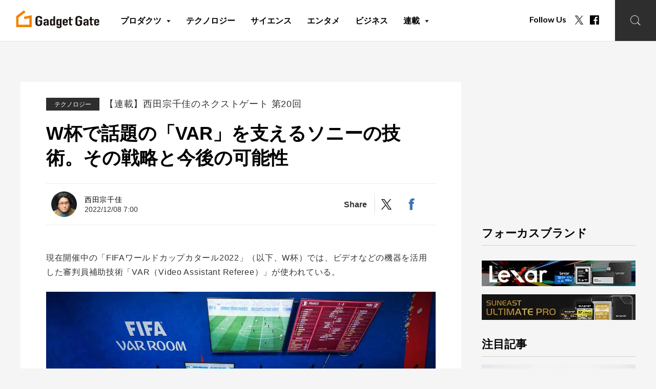

--- FILE ---
content_type: text/html; charset=UTF-8
request_url: https://gadget.phileweb.com/post-23607/
body_size: 21100
content:
<!DOCTYPE html>
<html lang="ja">
<head>
<meta charset="UTF-8">
<meta name="keywords" content="VAR,ソニー,ホークアイ,サッカー,ワールドカップ,スポーツ">
<meta name="description" content="現在開催中の「FIFAワールドカップカタール2022」では、ビデオなどの機器を活用した審判員補助技術「VAR」が使われている。この中で、中核の1つとなっているのがソニーのグループ会社である「ホークアイ イノベーションズ」の技術だ。">
<!-- OGP -->
<meta property="og:url" content="https://gadget.phileweb.com/post-23607/">
<meta property="og:image:type" content="image/png">
<meta property="og:image:width" content="1200">
<meta property="og:image:height" content="630">
<meta property="og:image" content="https://gadget.phileweb.com/wp-content/uploads/2022/12/01.jpg">
<meta property="og:title" content="W杯で話題の「VAR」を支えるソニーの技術。その戦略と今後の可能性  |  Gadget Gate">
<meta property="og:description" content="現在開催中の「FIFAワールドカップカタール2022」では、ビデオなどの機器を活用した審判員補助技術「VAR」が使われている。この中で、中核の1つとなっているのがソニーのグループ会社である「ホークアイ イノベーションズ」の技術だ。">
<meta property="og:site_name" content="Gadget Gate">
<meta property="og:type" content="website">
<meta property="og:locale" content="ja_JP">
<meta name="twitter:card" content="summary_large_image" />
<meta name="twitter:site" content="@gadget_gate" /><meta name="viewport" content="width=device-width, initial-scale=1.0, minimum-scale=1.0, maximum-scale=1.0">
<meta http-equiv="X-UA-Compatible" content="IE=edge">
<meta http-equiv="x-dns-prefetch-control" content="on">
<link rel="shortcut icon" href="https://gadget.phileweb.com/wp-content/themes/gadgetgate/assets/images/favicon.ico" />
<title>W杯で話題の「VAR」を支えるソニーの技術。その戦略と今後の可能性  |  Gadget Gate</title>
<script src="https://ajax.googleapis.com/ajax/libs/jquery/3.3.1/jquery.min.js"></script>
<meta name='robots' content='max-image-preview:large' />
<link rel="alternate" type="application/rss+xml" title="Gadget Gate &raquo; フィード" href="https://gadget.phileweb.com/feed/" />
<link rel="alternate" type="application/rss+xml" title="Gadget Gate &raquo; コメントフィード" href="https://gadget.phileweb.com/comments/feed/" />
<script type="text/javascript">
/* <![CDATA[ */
window._wpemojiSettings = {"baseUrl":"https:\/\/s.w.org\/images\/core\/emoji\/15.0.3\/72x72\/","ext":".png","svgUrl":"https:\/\/s.w.org\/images\/core\/emoji\/15.0.3\/svg\/","svgExt":".svg","source":{"concatemoji":"https:\/\/gadget.phileweb.com\/wp-includes\/js\/wp-emoji-release.min.js?ver=51b9cc91236af6dac493d9bda65b012a"}};
/*! This file is auto-generated */
!function(i,n){var o,s,e;function c(e){try{var t={supportTests:e,timestamp:(new Date).valueOf()};sessionStorage.setItem(o,JSON.stringify(t))}catch(e){}}function p(e,t,n){e.clearRect(0,0,e.canvas.width,e.canvas.height),e.fillText(t,0,0);var t=new Uint32Array(e.getImageData(0,0,e.canvas.width,e.canvas.height).data),r=(e.clearRect(0,0,e.canvas.width,e.canvas.height),e.fillText(n,0,0),new Uint32Array(e.getImageData(0,0,e.canvas.width,e.canvas.height).data));return t.every(function(e,t){return e===r[t]})}function u(e,t,n){switch(t){case"flag":return n(e,"\ud83c\udff3\ufe0f\u200d\u26a7\ufe0f","\ud83c\udff3\ufe0f\u200b\u26a7\ufe0f")?!1:!n(e,"\ud83c\uddfa\ud83c\uddf3","\ud83c\uddfa\u200b\ud83c\uddf3")&&!n(e,"\ud83c\udff4\udb40\udc67\udb40\udc62\udb40\udc65\udb40\udc6e\udb40\udc67\udb40\udc7f","\ud83c\udff4\u200b\udb40\udc67\u200b\udb40\udc62\u200b\udb40\udc65\u200b\udb40\udc6e\u200b\udb40\udc67\u200b\udb40\udc7f");case"emoji":return!n(e,"\ud83d\udc26\u200d\u2b1b","\ud83d\udc26\u200b\u2b1b")}return!1}function f(e,t,n){var r="undefined"!=typeof WorkerGlobalScope&&self instanceof WorkerGlobalScope?new OffscreenCanvas(300,150):i.createElement("canvas"),a=r.getContext("2d",{willReadFrequently:!0}),o=(a.textBaseline="top",a.font="600 32px Arial",{});return e.forEach(function(e){o[e]=t(a,e,n)}),o}function t(e){var t=i.createElement("script");t.src=e,t.defer=!0,i.head.appendChild(t)}"undefined"!=typeof Promise&&(o="wpEmojiSettingsSupports",s=["flag","emoji"],n.supports={everything:!0,everythingExceptFlag:!0},e=new Promise(function(e){i.addEventListener("DOMContentLoaded",e,{once:!0})}),new Promise(function(t){var n=function(){try{var e=JSON.parse(sessionStorage.getItem(o));if("object"==typeof e&&"number"==typeof e.timestamp&&(new Date).valueOf()<e.timestamp+604800&&"object"==typeof e.supportTests)return e.supportTests}catch(e){}return null}();if(!n){if("undefined"!=typeof Worker&&"undefined"!=typeof OffscreenCanvas&&"undefined"!=typeof URL&&URL.createObjectURL&&"undefined"!=typeof Blob)try{var e="postMessage("+f.toString()+"("+[JSON.stringify(s),u.toString(),p.toString()].join(",")+"));",r=new Blob([e],{type:"text/javascript"}),a=new Worker(URL.createObjectURL(r),{name:"wpTestEmojiSupports"});return void(a.onmessage=function(e){c(n=e.data),a.terminate(),t(n)})}catch(e){}c(n=f(s,u,p))}t(n)}).then(function(e){for(var t in e)n.supports[t]=e[t],n.supports.everything=n.supports.everything&&n.supports[t],"flag"!==t&&(n.supports.everythingExceptFlag=n.supports.everythingExceptFlag&&n.supports[t]);n.supports.everythingExceptFlag=n.supports.everythingExceptFlag&&!n.supports.flag,n.DOMReady=!1,n.readyCallback=function(){n.DOMReady=!0}}).then(function(){return e}).then(function(){var e;n.supports.everything||(n.readyCallback(),(e=n.source||{}).concatemoji?t(e.concatemoji):e.wpemoji&&e.twemoji&&(t(e.twemoji),t(e.wpemoji)))}))}((window,document),window._wpemojiSettings);
/* ]]> */
</script>
<style id='wp-emoji-styles-inline-css' type='text/css'>

	img.wp-smiley, img.emoji {
		display: inline !important;
		border: none !important;
		box-shadow: none !important;
		height: 1em !important;
		width: 1em !important;
		margin: 0 0.07em !important;
		vertical-align: -0.1em !important;
		background: none !important;
		padding: 0 !important;
	}
</style>
<link rel='stylesheet' id='wp-block-library-css' href='https://gadget.phileweb.com/wp-includes/css/dist/block-library/style.min.css?ver=51b9cc91236af6dac493d9bda65b012a' type='text/css' media='all' />
<style id='wp-block-library-theme-inline-css' type='text/css'>
.wp-block-audio :where(figcaption){color:#555;font-size:13px;text-align:center}.is-dark-theme .wp-block-audio :where(figcaption){color:#ffffffa6}.wp-block-audio{margin:0 0 1em}.wp-block-code{border:1px solid #ccc;border-radius:4px;font-family:Menlo,Consolas,monaco,monospace;padding:.8em 1em}.wp-block-embed :where(figcaption){color:#555;font-size:13px;text-align:center}.is-dark-theme .wp-block-embed :where(figcaption){color:#ffffffa6}.wp-block-embed{margin:0 0 1em}.blocks-gallery-caption{color:#555;font-size:13px;text-align:center}.is-dark-theme .blocks-gallery-caption{color:#ffffffa6}:root :where(.wp-block-image figcaption){color:#555;font-size:13px;text-align:center}.is-dark-theme :root :where(.wp-block-image figcaption){color:#ffffffa6}.wp-block-image{margin:0 0 1em}.wp-block-pullquote{border-bottom:4px solid;border-top:4px solid;color:currentColor;margin-bottom:1.75em}.wp-block-pullquote cite,.wp-block-pullquote footer,.wp-block-pullquote__citation{color:currentColor;font-size:.8125em;font-style:normal;text-transform:uppercase}.wp-block-quote{border-left:.25em solid;margin:0 0 1.75em;padding-left:1em}.wp-block-quote cite,.wp-block-quote footer{color:currentColor;font-size:.8125em;font-style:normal;position:relative}.wp-block-quote.has-text-align-right{border-left:none;border-right:.25em solid;padding-left:0;padding-right:1em}.wp-block-quote.has-text-align-center{border:none;padding-left:0}.wp-block-quote.is-large,.wp-block-quote.is-style-large,.wp-block-quote.is-style-plain{border:none}.wp-block-search .wp-block-search__label{font-weight:700}.wp-block-search__button{border:1px solid #ccc;padding:.375em .625em}:where(.wp-block-group.has-background){padding:1.25em 2.375em}.wp-block-separator.has-css-opacity{opacity:.4}.wp-block-separator{border:none;border-bottom:2px solid;margin-left:auto;margin-right:auto}.wp-block-separator.has-alpha-channel-opacity{opacity:1}.wp-block-separator:not(.is-style-wide):not(.is-style-dots){width:100px}.wp-block-separator.has-background:not(.is-style-dots){border-bottom:none;height:1px}.wp-block-separator.has-background:not(.is-style-wide):not(.is-style-dots){height:2px}.wp-block-table{margin:0 0 1em}.wp-block-table td,.wp-block-table th{word-break:normal}.wp-block-table :where(figcaption){color:#555;font-size:13px;text-align:center}.is-dark-theme .wp-block-table :where(figcaption){color:#ffffffa6}.wp-block-video :where(figcaption){color:#555;font-size:13px;text-align:center}.is-dark-theme .wp-block-video :where(figcaption){color:#ffffffa6}.wp-block-video{margin:0 0 1em}:root :where(.wp-block-template-part.has-background){margin-bottom:0;margin-top:0;padding:1.25em 2.375em}
</style>
<style id='classic-theme-styles-inline-css' type='text/css'>
/*! This file is auto-generated */
.wp-block-button__link{color:#fff;background-color:#32373c;border-radius:9999px;box-shadow:none;text-decoration:none;padding:calc(.667em + 2px) calc(1.333em + 2px);font-size:1.125em}.wp-block-file__button{background:#32373c;color:#fff;text-decoration:none}
</style>
<style id='global-styles-inline-css' type='text/css'>
:root{--wp--preset--aspect-ratio--square: 1;--wp--preset--aspect-ratio--4-3: 4/3;--wp--preset--aspect-ratio--3-4: 3/4;--wp--preset--aspect-ratio--3-2: 3/2;--wp--preset--aspect-ratio--2-3: 2/3;--wp--preset--aspect-ratio--16-9: 16/9;--wp--preset--aspect-ratio--9-16: 9/16;--wp--preset--color--black: #000000;--wp--preset--color--cyan-bluish-gray: #abb8c3;--wp--preset--color--white: #FFF;--wp--preset--color--pale-pink: #f78da7;--wp--preset--color--vivid-red: #cf2e2e;--wp--preset--color--luminous-vivid-orange: #ff6900;--wp--preset--color--luminous-vivid-amber: #fcb900;--wp--preset--color--light-green-cyan: #7bdcb5;--wp--preset--color--vivid-green-cyan: #00d084;--wp--preset--color--pale-cyan-blue: #8ed1fc;--wp--preset--color--vivid-cyan-blue: #0693e3;--wp--preset--color--vivid-purple: #9b51e0;--wp--preset--color--primary: #0073a8;--wp--preset--color--secondary: #005075;--wp--preset--color--dark-gray: #111;--wp--preset--color--light-gray: #767676;--wp--preset--gradient--vivid-cyan-blue-to-vivid-purple: linear-gradient(135deg,rgba(6,147,227,1) 0%,rgb(155,81,224) 100%);--wp--preset--gradient--light-green-cyan-to-vivid-green-cyan: linear-gradient(135deg,rgb(122,220,180) 0%,rgb(0,208,130) 100%);--wp--preset--gradient--luminous-vivid-amber-to-luminous-vivid-orange: linear-gradient(135deg,rgba(252,185,0,1) 0%,rgba(255,105,0,1) 100%);--wp--preset--gradient--luminous-vivid-orange-to-vivid-red: linear-gradient(135deg,rgba(255,105,0,1) 0%,rgb(207,46,46) 100%);--wp--preset--gradient--very-light-gray-to-cyan-bluish-gray: linear-gradient(135deg,rgb(238,238,238) 0%,rgb(169,184,195) 100%);--wp--preset--gradient--cool-to-warm-spectrum: linear-gradient(135deg,rgb(74,234,220) 0%,rgb(151,120,209) 20%,rgb(207,42,186) 40%,rgb(238,44,130) 60%,rgb(251,105,98) 80%,rgb(254,248,76) 100%);--wp--preset--gradient--blush-light-purple: linear-gradient(135deg,rgb(255,206,236) 0%,rgb(152,150,240) 100%);--wp--preset--gradient--blush-bordeaux: linear-gradient(135deg,rgb(254,205,165) 0%,rgb(254,45,45) 50%,rgb(107,0,62) 100%);--wp--preset--gradient--luminous-dusk: linear-gradient(135deg,rgb(255,203,112) 0%,rgb(199,81,192) 50%,rgb(65,88,208) 100%);--wp--preset--gradient--pale-ocean: linear-gradient(135deg,rgb(255,245,203) 0%,rgb(182,227,212) 50%,rgb(51,167,181) 100%);--wp--preset--gradient--electric-grass: linear-gradient(135deg,rgb(202,248,128) 0%,rgb(113,206,126) 100%);--wp--preset--gradient--midnight: linear-gradient(135deg,rgb(2,3,129) 0%,rgb(40,116,252) 100%);--wp--preset--font-size--small: 19.5px;--wp--preset--font-size--medium: 20px;--wp--preset--font-size--large: 36.5px;--wp--preset--font-size--x-large: 42px;--wp--preset--font-size--normal: 22px;--wp--preset--font-size--huge: 49.5px;--wp--preset--spacing--20: 0.44rem;--wp--preset--spacing--30: 0.67rem;--wp--preset--spacing--40: 1rem;--wp--preset--spacing--50: 1.5rem;--wp--preset--spacing--60: 2.25rem;--wp--preset--spacing--70: 3.38rem;--wp--preset--spacing--80: 5.06rem;--wp--preset--shadow--natural: 6px 6px 9px rgba(0, 0, 0, 0.2);--wp--preset--shadow--deep: 12px 12px 50px rgba(0, 0, 0, 0.4);--wp--preset--shadow--sharp: 6px 6px 0px rgba(0, 0, 0, 0.2);--wp--preset--shadow--outlined: 6px 6px 0px -3px rgba(255, 255, 255, 1), 6px 6px rgba(0, 0, 0, 1);--wp--preset--shadow--crisp: 6px 6px 0px rgba(0, 0, 0, 1);}:where(.is-layout-flex){gap: 0.5em;}:where(.is-layout-grid){gap: 0.5em;}body .is-layout-flex{display: flex;}.is-layout-flex{flex-wrap: wrap;align-items: center;}.is-layout-flex > :is(*, div){margin: 0;}body .is-layout-grid{display: grid;}.is-layout-grid > :is(*, div){margin: 0;}:where(.wp-block-columns.is-layout-flex){gap: 2em;}:where(.wp-block-columns.is-layout-grid){gap: 2em;}:where(.wp-block-post-template.is-layout-flex){gap: 1.25em;}:where(.wp-block-post-template.is-layout-grid){gap: 1.25em;}.has-black-color{color: var(--wp--preset--color--black) !important;}.has-cyan-bluish-gray-color{color: var(--wp--preset--color--cyan-bluish-gray) !important;}.has-white-color{color: var(--wp--preset--color--white) !important;}.has-pale-pink-color{color: var(--wp--preset--color--pale-pink) !important;}.has-vivid-red-color{color: var(--wp--preset--color--vivid-red) !important;}.has-luminous-vivid-orange-color{color: var(--wp--preset--color--luminous-vivid-orange) !important;}.has-luminous-vivid-amber-color{color: var(--wp--preset--color--luminous-vivid-amber) !important;}.has-light-green-cyan-color{color: var(--wp--preset--color--light-green-cyan) !important;}.has-vivid-green-cyan-color{color: var(--wp--preset--color--vivid-green-cyan) !important;}.has-pale-cyan-blue-color{color: var(--wp--preset--color--pale-cyan-blue) !important;}.has-vivid-cyan-blue-color{color: var(--wp--preset--color--vivid-cyan-blue) !important;}.has-vivid-purple-color{color: var(--wp--preset--color--vivid-purple) !important;}.has-black-background-color{background-color: var(--wp--preset--color--black) !important;}.has-cyan-bluish-gray-background-color{background-color: var(--wp--preset--color--cyan-bluish-gray) !important;}.has-white-background-color{background-color: var(--wp--preset--color--white) !important;}.has-pale-pink-background-color{background-color: var(--wp--preset--color--pale-pink) !important;}.has-vivid-red-background-color{background-color: var(--wp--preset--color--vivid-red) !important;}.has-luminous-vivid-orange-background-color{background-color: var(--wp--preset--color--luminous-vivid-orange) !important;}.has-luminous-vivid-amber-background-color{background-color: var(--wp--preset--color--luminous-vivid-amber) !important;}.has-light-green-cyan-background-color{background-color: var(--wp--preset--color--light-green-cyan) !important;}.has-vivid-green-cyan-background-color{background-color: var(--wp--preset--color--vivid-green-cyan) !important;}.has-pale-cyan-blue-background-color{background-color: var(--wp--preset--color--pale-cyan-blue) !important;}.has-vivid-cyan-blue-background-color{background-color: var(--wp--preset--color--vivid-cyan-blue) !important;}.has-vivid-purple-background-color{background-color: var(--wp--preset--color--vivid-purple) !important;}.has-black-border-color{border-color: var(--wp--preset--color--black) !important;}.has-cyan-bluish-gray-border-color{border-color: var(--wp--preset--color--cyan-bluish-gray) !important;}.has-white-border-color{border-color: var(--wp--preset--color--white) !important;}.has-pale-pink-border-color{border-color: var(--wp--preset--color--pale-pink) !important;}.has-vivid-red-border-color{border-color: var(--wp--preset--color--vivid-red) !important;}.has-luminous-vivid-orange-border-color{border-color: var(--wp--preset--color--luminous-vivid-orange) !important;}.has-luminous-vivid-amber-border-color{border-color: var(--wp--preset--color--luminous-vivid-amber) !important;}.has-light-green-cyan-border-color{border-color: var(--wp--preset--color--light-green-cyan) !important;}.has-vivid-green-cyan-border-color{border-color: var(--wp--preset--color--vivid-green-cyan) !important;}.has-pale-cyan-blue-border-color{border-color: var(--wp--preset--color--pale-cyan-blue) !important;}.has-vivid-cyan-blue-border-color{border-color: var(--wp--preset--color--vivid-cyan-blue) !important;}.has-vivid-purple-border-color{border-color: var(--wp--preset--color--vivid-purple) !important;}.has-vivid-cyan-blue-to-vivid-purple-gradient-background{background: var(--wp--preset--gradient--vivid-cyan-blue-to-vivid-purple) !important;}.has-light-green-cyan-to-vivid-green-cyan-gradient-background{background: var(--wp--preset--gradient--light-green-cyan-to-vivid-green-cyan) !important;}.has-luminous-vivid-amber-to-luminous-vivid-orange-gradient-background{background: var(--wp--preset--gradient--luminous-vivid-amber-to-luminous-vivid-orange) !important;}.has-luminous-vivid-orange-to-vivid-red-gradient-background{background: var(--wp--preset--gradient--luminous-vivid-orange-to-vivid-red) !important;}.has-very-light-gray-to-cyan-bluish-gray-gradient-background{background: var(--wp--preset--gradient--very-light-gray-to-cyan-bluish-gray) !important;}.has-cool-to-warm-spectrum-gradient-background{background: var(--wp--preset--gradient--cool-to-warm-spectrum) !important;}.has-blush-light-purple-gradient-background{background: var(--wp--preset--gradient--blush-light-purple) !important;}.has-blush-bordeaux-gradient-background{background: var(--wp--preset--gradient--blush-bordeaux) !important;}.has-luminous-dusk-gradient-background{background: var(--wp--preset--gradient--luminous-dusk) !important;}.has-pale-ocean-gradient-background{background: var(--wp--preset--gradient--pale-ocean) !important;}.has-electric-grass-gradient-background{background: var(--wp--preset--gradient--electric-grass) !important;}.has-midnight-gradient-background{background: var(--wp--preset--gradient--midnight) !important;}.has-small-font-size{font-size: var(--wp--preset--font-size--small) !important;}.has-medium-font-size{font-size: var(--wp--preset--font-size--medium) !important;}.has-large-font-size{font-size: var(--wp--preset--font-size--large) !important;}.has-x-large-font-size{font-size: var(--wp--preset--font-size--x-large) !important;}
:where(.wp-block-post-template.is-layout-flex){gap: 1.25em;}:where(.wp-block-post-template.is-layout-grid){gap: 1.25em;}
:where(.wp-block-columns.is-layout-flex){gap: 2em;}:where(.wp-block-columns.is-layout-grid){gap: 2em;}
:root :where(.wp-block-pullquote){font-size: 1.5em;line-height: 1.6;}
</style>
<link rel='stylesheet' id='wp-pagenavi-css' href='https://gadget.phileweb.com/wp-content/plugins/wp-pagenavi/pagenavi-css.css?ver=2.70' type='text/css' media='all' />
<link rel='stylesheet' id='twentynineteen-style-css' href='https://gadget.phileweb.com/wp-content/themes/gadgetgate/style.css?ver=1.0.0' type='text/css' media='all' />
<link rel='stylesheet' id='twentynineteen-print-style-css' href='https://gadget.phileweb.com/wp-content/themes/gadgetgate/print.css?ver=1.0.0' type='text/css' media='print' />
<script type="text/javascript" src="https://gadget.phileweb.com/wp-content/themes/gadgetgate/assets/js/script.js?ver=1.0" id="script-js"></script>
<script type="text/javascript" src="https://gadget.phileweb.com/wp-content/themes/gadgetgate/assets/js/lazysizes.min.js?ver=1.0" id="lazysizes.min-js"></script>
<link rel="https://api.w.org/" href="https://gadget.phileweb.com/wp-json/" /><link rel="alternate" title="JSON" type="application/json" href="https://gadget.phileweb.com/wp-json/wp/v2/posts/23607" /><link rel="EditURI" type="application/rsd+xml" title="RSD" href="https://gadget.phileweb.com/xmlrpc.php?rsd" />
<link rel="canonical" href="https://gadget.phileweb.com/post-23607/" />
<link rel='shortlink' href='https://gadget.phileweb.com/?p=23607' />
<link rel="alternate" title="oEmbed (JSON)" type="application/json+oembed" href="https://gadget.phileweb.com/wp-json/oembed/1.0/embed?url=https%3A%2F%2Fgadget.phileweb.com%2Fpost-23607%2F" />
<link rel="alternate" title="oEmbed (XML)" type="text/xml+oembed" href="https://gadget.phileweb.com/wp-json/oembed/1.0/embed?url=https%3A%2F%2Fgadget.phileweb.com%2Fpost-23607%2F&#038;format=xml" />
<link rel="icon" href="https://gadget.phileweb.com/wp-content/uploads/2024/10/cropped-gglogo-32x32.jpg" sizes="32x32" />
<link rel="icon" href="https://gadget.phileweb.com/wp-content/uploads/2024/10/cropped-gglogo-192x192.jpg" sizes="192x192" />
<link rel="apple-touch-icon" href="https://gadget.phileweb.com/wp-content/uploads/2024/10/cropped-gglogo-180x180.jpg" />
<meta name="msapplication-TileImage" content="https://gadget.phileweb.com/wp-content/uploads/2024/10/cropped-gglogo-270x270.jpg" />
<style type="text/css">a.nordot-read-more { }</style><!-- PC/SP共通headタグ/記事ページ -->
<script type="application/javascript" src="//anymind360.com/js/7842/ats.js"></script>
<script async='async' src='https://www.googletagservices.com/tag/js/gpt.js'></script>
<script>
    var slotBasePath = '/83555300,10444482/ongenpublisher/gadgetgate/';
    var slot = ['PC', 'SP'];
    slot['PC'] = {
    PW_pc_all_billboard : [[1, 1], [728, 90], [970, 90], [970, 250], 'fluid'],
    PW_pc_all_right_1st : [[1, 1], [300, 250], 'fluid'],
    PW_pc_all_right_2nd : [[1, 1], [300, 250], [336, 280], [300, 600], 'fluid'],
    PW_pc_article_underarticle_left : [[1, 1], [320, 180], [300, 250], [336, 280], 'fluid'],
    PW_pc_article_underarticle_right : [[1, 1], [320, 180], [300, 250], [336, 280], 'fluid'],
    };
    slot['SP'] = {
    PW_sp_all_footeroverlay : [[1, 1], [320, 50], [320, 100]],
    PW_sp_article_underarticle : [[1, 1], [320, 180], [300, 250], [336, 280], [300, 600], 'fluid'],
    };
  
    var device = /ip(hone|od)|android.*(mobile|mini)/i.test(navigator.userAgent) ||
      /Opera Mobi|Mobile.+Firefox|^HTC|Fennec|IEMobile|BlackBerry|BB10.*Mobile|GT-.*Build\/GINGERBREAD|SymbianOS.*AppleWebKit/.test(navigator.userAgent)
      ? 'SP' : 'PC';
  
        window.googletag = window.googletag || {cmd: []};
        var _AdSlots = [];
        googletag.cmd.push(function() {
            var i = 0;
            for( var unit in slot[device] ) {
                _AdSlots[i] = googletag.defineSlot(slotBasePath+unit, slot[device][unit], unit).addService(googletag.pubads());
                i++;
            }
            googletag.pubads().enableSingleRequest();
            googletag.pubads().collapseEmptyDivs();
            googletag.enableServices();
        });
  </script>
<!-- Global site tag (gtag.js) - Google Analytics -->
<script async src="https://www.googletagmanager.com/gtag/js?id=G-B24NWN4K10"></script>
<script>
window.dataLayer = window.dataLayer || [];
function gtag(){dataLayer.push(arguments);}
gtag('js', new Date());
gtag('config', 'G-B24NWN4K10');
</script>
<!-- Microsoft Clarity -->
<script type="text/javascript">
(function(c,l,a,r,i,t,y){
c[a]=c[a]||function(){(c[a].q=c[a].q||[]).push(arguments)};
t=l.createElement(r);t.async=1;t.src="https://www.clarity.ms/tag/"+i;
y=l.getElementsByTagName(r)[0];y.parentNode.insertBefore(t,y);
})(window, document, "clarity", "script", "g4n2xd8w6e");
</script>
</head>
<div id="fb-root"></div>
<script async defer crossorigin="anonymous" src="https://connect.facebook.net/ja_JP/sdk.js#xfbml=1&version=v14.0" nonce="xY9bVoog"></script>
<body class="post-template-default single single-post postid-23607 single-format-standard wp-embed-responsive singular image-filters-enabled">
<div id="page--top"></div>
<div class="clearance--box"></div>
<header class="l--header">
<div class="l--header__inner">
        <aside class="l--header-logo"><a href="https://gadget.phileweb.com"><svg id="グループ_66" data-name="グループ 66" xmlns="http://www.w3.org/2000/svg" xmlns:xlink="http://www.w3.org/1999/xlink" width="539.275" height="116.173" viewBox="0 0 539.275 116.173">
  <defs>
    <clipPath id="clip-path">
      <rect id="長方形_5" data-name="長方形 5" width="539.275" height="116.173" transform="translate(0 0)" fill="none"/>
    </clipPath>
  </defs>
  <g id="グループ_65" data-name="グループ 65" clip-path="url(#clip-path)">
    <path id="パス_23" data-name="パス 23" d="M126.375,52.759a12.469,12.469,0,0,1,1.89-6.84,15.907,15.907,0,0,1,5.04-4.95,24.32,24.32,0,0,1,6.867-2.88,30.822,30.822,0,0,1,15.5,0,26.264,26.264,0,0,1,6.993,2.88,16.39,16.39,0,0,1,4.914,4.95,12.469,12.469,0,0,1,1.89,6.84V56H156.615v-3.24a5.339,5.339,0,0,0-2.583-4.9,12.65,12.65,0,0,0-12.222,0,5.335,5.335,0,0,0-2.583,4.9V86.6a5.331,5.331,0,0,0,2.583,4.9,12.643,12.643,0,0,0,12.222,0,5.335,5.335,0,0,0,2.583-4.9V72.539H146.409v-8.1h23.058V86.6a12.352,12.352,0,0,1-1.89,6.931,15.814,15.814,0,0,1-4.914,4.769,24.54,24.54,0,0,1-6.993,2.97,30.822,30.822,0,0,1-15.5,0A22.791,22.791,0,0,1,133.3,98.3a15.381,15.381,0,0,1-5.04-4.769,12.352,12.352,0,0,1-1.89-6.931Z" fill="#1a1311"/>
    <path id="パス_24" data-name="パス 24" d="M200.417,98.871V94.606H200.2a18.5,18.5,0,0,1-4.422,3.527,13.185,13.185,0,0,1-6.277,1.23,18.287,18.287,0,0,1-3.986-.451,11.5,11.5,0,0,1-3.876-1.682,8.373,8.373,0,0,1-3-3.32,12.013,12.013,0,0,1-1.146-5.617,22.544,22.544,0,0,1,.764-6.192,9.139,9.139,0,0,1,2.839-4.468,12.759,12.759,0,0,1,5.35-2.583,35.786,35.786,0,0,1,8.626-.862h1.2a8.356,8.356,0,0,1,1.2.082,8.778,8.778,0,0,0,1.31.082c.509,0,1.055.029,1.638.082V70.089a5.219,5.219,0,0,0-1.2-3.527q-1.2-1.392-4.368-1.393a7.694,7.694,0,0,0-3.985,1.065c-1.2.712-1.984,2.751-2.347,4.116H177.707c.289-3.716,1.965-7.723,5.022-10.019a16.974,16.974,0,0,1,5.241-2.583,23.312,23.312,0,0,1,6.878-.943,25.234,25.234,0,0,1,6.551.82,16.433,16.433,0,0,1,5.351,2.46,12.3,12.3,0,0,1,3.494,4.1,12.048,12.048,0,0,1,1.31,5.741V98.871Zm0-17.876a24.172,24.172,0,0,0-3.057-.246,13.788,13.788,0,0,0-6.169,1.27,4.7,4.7,0,0,0-2.566,4.634,5.113,5.113,0,0,0,1.528,3.854,5.876,5.876,0,0,0,4.259,1.475,6.472,6.472,0,0,0,4.422-1.393,4.971,4.971,0,0,0,1.583-3.936Z" fill="#1a1311"/>
    <path id="パス_25" data-name="パス 25" d="M241.907,98.871V95.1q-1.094.9-2.075,1.681a11.386,11.386,0,0,1-2.183,1.353,12.232,12.232,0,0,1-2.73.9,17.418,17.418,0,0,1-3.6.328q-6.988,0-9.718-3.936a9.239,9.239,0,0,1-1.419-3.444,27.4,27.4,0,0,1-.437-5.494V70.663a48.165,48.165,0,0,1,.328-6.642q.654-4.1,5.131-6.15a14.108,14.108,0,0,1,6.224-1.066,14.619,14.619,0,0,1,5.841,1.107,12.68,12.68,0,0,1,4.423,3.158h.218V40.487l11.137-2V98.871Zm-11.028-13.53a6.156,6.156,0,0,0,1.31,4.1A5.123,5.123,0,0,0,236.338,91a5.664,5.664,0,0,0,4.04-1.435,4.881,4.881,0,0,0,1.529-3.731V69.679a3.979,3.979,0,0,0-1.584-3.239,6.164,6.164,0,0,0-3.985-1.271q-3.168,0-4.313,1.476a5.455,5.455,0,0,0-1.146,3.444Z" fill="#1a1311"/>
    <path id="パス_26" data-name="パス 26" d="M272.7,103.709a4.185,4.185,0,0,0,1.583,2.788,6.3,6.3,0,0,0,4.313,1.311,5.219,5.219,0,0,0,3.931-1.27,4.532,4.532,0,0,0,1.2-3.239V95.1h-.217a12.7,12.7,0,0,1-4.422,3.157,14.926,14.926,0,0,1-5.951,1.107q-6.99,0-9.717-3.936A9.222,9.222,0,0,1,262,91.982a27.387,27.387,0,0,1-.437-5.493V70.663a48.551,48.551,0,0,1,.327-6.643q.656-4.1,5.132-6.149a14.1,14.1,0,0,1,6.224-1.066,16.634,16.634,0,0,1,3.549.328,12.5,12.5,0,0,1,2.675.9,11.517,11.517,0,0,1,2.183,1.353q.982.78,2.074,1.681V57.3l11.138-2v48.658a10.917,10.917,0,0,1-.929,4.305,10.372,10.372,0,0,1-3,3.895,15.882,15.882,0,0,1-5.241,2.91,22.868,22.868,0,0,1-7.534,1.108,23.814,23.814,0,0,1-5.24-.615,15.508,15.508,0,0,1-5.023-2.091,13.189,13.189,0,0,1-4.094-3.731,13.484,13.484,0,0,1-2.239-6.027Zm0-17.63a5.45,5.45,0,0,0,1.146,3.443Q274.989,91,278.155,91a6.154,6.154,0,0,0,3.985-1.272,3.973,3.973,0,0,0,1.583-3.238V70.335A4.887,4.887,0,0,0,282.2,66.6a5.672,5.672,0,0,0-4.04-1.434,5.126,5.126,0,0,0-4.148,1.557,6.161,6.161,0,0,0-1.311,4.1Z" fill="#1a1311"/>
    <path id="パス_27" data-name="パス 27" d="M335.587,81.242H313.531V86.9a3.519,3.519,0,0,0,1.474,3.034A6.664,6.664,0,0,0,318.99,91q3.165,0,4.2-1.394a6.351,6.351,0,0,0,1.255-2.788h11.138a10.553,10.553,0,0,1-4.478,8.856,16.563,16.563,0,0,1-5.24,2.706,22.406,22.406,0,0,1-6.879.985,21.648,21.648,0,0,1-8.9-1.641,13.644,13.644,0,0,1-5.624-4.346,9.495,9.495,0,0,1-1.637-3.772,23.253,23.253,0,0,1-.437-4.674V71.238a23.277,23.277,0,0,1,.437-4.675,9.519,9.519,0,0,1,1.637-3.772,13.651,13.651,0,0,1,5.624-4.345,21.664,21.664,0,0,1,8.9-1.641,22.943,22.943,0,0,1,6.934.984,16.518,16.518,0,0,1,5.294,2.706,11.629,11.629,0,0,1,4.369,9.266Zm-22.056-6.561h10.918V69.925a4.311,4.311,0,0,0-1.474-3.567,7.272,7.272,0,0,0-7.97,0,4.311,4.311,0,0,0-1.474,3.567Z" fill="#1a1311"/>
    <path id="パス_28" data-name="パス 28" d="M344.321,57.3V44.669l11.137-2V57.3h12.879v6.56H355.458V86.9a5.538,5.538,0,0,0,.382,2.3,2.5,2.5,0,0,0,1.255,1.23,5.881,5.881,0,0,0,2.129.492c.836.055,3.873.082,5.113.082l-2,7.872h-4.586a19.436,19.436,0,0,1-6.388-.9,11.786,11.786,0,0,1-4.094-2.3,8.56,8.56,0,0,1-2.238-3.157,9.054,9.054,0,0,1-.71-3.4V63.857h-5.568V57.3Z" fill="#1a1311"/>
    <path id="パス_29" data-name="パス 29" d="M384.717,52.759a12.469,12.469,0,0,1,1.89-6.84,15.9,15.9,0,0,1,5.04-4.95,24.307,24.307,0,0,1,6.867-2.88,30.822,30.822,0,0,1,15.5,0,26.265,26.265,0,0,1,6.993,2.88,16.391,16.391,0,0,1,4.914,4.95,12.469,12.469,0,0,1,1.89,6.84V56H414.957v-3.24a5.339,5.339,0,0,0-2.583-4.9,12.65,12.65,0,0,0-12.222,0,5.335,5.335,0,0,0-2.583,4.9V86.6a5.331,5.331,0,0,0,2.583,4.9,12.643,12.643,0,0,0,12.222,0,5.335,5.335,0,0,0,2.583-4.9V72.539H404.751v-8.1h23.058V86.6a12.352,12.352,0,0,1-1.89,6.931,15.815,15.815,0,0,1-4.914,4.769,24.54,24.54,0,0,1-6.993,2.97,30.822,30.822,0,0,1-15.5,0,22.78,22.78,0,0,1-6.867-2.97,15.371,15.371,0,0,1-5.04-4.769,12.352,12.352,0,0,1-1.89-6.931Z" fill="#1a1311"/>
    <path id="パス_30" data-name="パス 30" d="M458.759,98.871V94.606h-.218a18.533,18.533,0,0,1-4.422,3.527,13.192,13.192,0,0,1-6.278,1.23,18.271,18.271,0,0,1-3.985-.451,11.483,11.483,0,0,1-3.876-1.682,8.366,8.366,0,0,1-3-3.32,12,12,0,0,1-1.147-5.617A22.5,22.5,0,0,1,436.6,82.1a9.125,9.125,0,0,1,2.839-4.468,12.755,12.755,0,0,1,5.349-2.583,35.791,35.791,0,0,1,8.626-.862h1.2a8.377,8.377,0,0,1,1.2.082,8.773,8.773,0,0,0,1.309.082c.509,0,1.055.029,1.638.082V70.089a5.214,5.214,0,0,0-1.2-3.527q-1.2-1.392-4.367-1.393a7.7,7.7,0,0,0-3.986,1.065c-1.2.712-1.983,2.751-2.346,4.116h-10.81c.29-3.716,1.965-7.723,5.023-10.019a16.979,16.979,0,0,1,5.24-2.583,23.314,23.314,0,0,1,6.879-.943,25.239,25.239,0,0,1,6.551.82,16.427,16.427,0,0,1,5.35,2.46,12.3,12.3,0,0,1,3.494,4.1,12.048,12.048,0,0,1,1.311,5.741V98.871Zm0-17.876a24.158,24.158,0,0,0-3.057-.246,13.788,13.788,0,0,0-6.169,1.27,4.7,4.7,0,0,0-2.566,4.634,5.113,5.113,0,0,0,1.529,3.854,5.875,5.875,0,0,0,4.258,1.475,6.472,6.472,0,0,0,4.422-1.393,4.968,4.968,0,0,0,1.583-3.936Z" fill="#1a1311"/>
    <path id="パス_31" data-name="パス 31" d="M479.395,57.3V44.669l11.137-2V57.3h12.879v6.56H490.532V86.9a5.538,5.538,0,0,0,.382,2.3,2.5,2.5,0,0,0,1.255,1.23,5.881,5.881,0,0,0,2.129.492c.836.055,3.873.082,5.113.082l-2,7.872h-4.586a19.436,19.436,0,0,1-6.388-.9,11.786,11.786,0,0,1-4.094-2.3,8.56,8.56,0,0,1-2.238-3.157,9.054,9.054,0,0,1-.71-3.4V63.857h-5.568V57.3Z" fill="#1a1311"/>
    <path id="パス_32" data-name="パス 32" d="M539.275,81.242H517.219V86.9a3.519,3.519,0,0,0,1.474,3.034A6.664,6.664,0,0,0,522.678,91q3.165,0,4.2-1.394a6.352,6.352,0,0,0,1.255-2.788h11.138a10.553,10.553,0,0,1-4.478,8.856,16.563,16.563,0,0,1-5.24,2.706,22.406,22.406,0,0,1-6.879.985,21.647,21.647,0,0,1-8.9-1.641,13.644,13.644,0,0,1-5.624-4.346,9.494,9.494,0,0,1-1.637-3.772,23.251,23.251,0,0,1-.437-4.674V71.238a23.275,23.275,0,0,1,.437-4.675,9.519,9.519,0,0,1,1.637-3.772,13.651,13.651,0,0,1,5.624-4.345,21.664,21.664,0,0,1,8.9-1.641,22.943,22.943,0,0,1,6.934.984,16.518,16.518,0,0,1,5.294,2.706,11.629,11.629,0,0,1,4.369,9.266Zm-22.056-6.561h10.918V69.925a4.311,4.311,0,0,0-1.474-3.567,7.273,7.273,0,0,0-7.97,0,4.311,4.311,0,0,0-1.474,3.567Z" fill="#1a1311"/>
    <path id="パス_33" data-name="パス 33" d="M102.041,109.719H0V39.513L51.455,0,61.2,12.689,16,47.4V93.719H86.041V51.709l-31.645,6-2.98-15.72,50.625-9.6Z" fill="#f38200"/>
  </g>
</svg></a></aside>
        <div class="burger--wrap">
    <div class="burger">
        <div class="line"></div>
    </div>
    </div>
    <nav class="l--gmenuNav navigation">
    <div class="navigation--content">
	<div class="l--header-snsSMP">
	<h3 class="l--header-snsSMP-title">Follow Us</h3>
	<ul class="l--header-snsSMP-list">
	<li><a href="https://twitter.com/gadget_gate" class="snsSMP-tw" target="_blank"><img src="https://gadget.phileweb.com/wp-content/themes/gadgetgate/assets/images/common/parts/icon__sns__tw.png" alt="twitter" width="20" height="17"></a></li>
	<li><a href="https://www.facebook.com/gadgetgate.pw" class="snsSMP-tw" target="_blank"><img src="https://gadget.phileweb.com/wp-content/themes/gadgetgate/assets/images/common/parts/icon__sns__fb.png" alt="facebook" width="20" height="17"></a></li>
	</ul>
	</div>
    <ul class="l--gmenu-list">
                    <li class="smp--secondLevel"><a href="/category/products/"><span class="l--gmenu-listJp">プロダクツ<i></i></span></a>
        <ul class="sub__menu">
        <div class="sub__menu__container">
                                <li><a href="/category/products/mobile/">モバイル</a></li>
                                            <li><a href="/category/products/pc/">PC</a></li>
                                            <li><a href="/category/products/game/">ゲーム</a></li>
                                            <li><a href="/category/products/av/">AV</a></li>
                                            <li><a href="/category/products/home-health/">ホーム/ヘルス</a></li>
                            </div>
        </ul>
        </li>
                            <li><a href="/category/technology/"><span class="l--gmenu-listJp">テクノロジー</span></a></li>
                            <li><a href="/category/science/"><span class="l--gmenu-listJp">サイエンス</span></a></li>
                            <li><a href="/category/entertainment/"><span class="l--gmenu-listJp">エンタメ</span></a></li>
                            <li><a href="/category/business/"><span class="l--gmenu-listJp">ビジネス</span></a></li>
                            <li class="smp--secondLevel"><a href="/tag/serials/"><span class="l--gmenu-listJp">連載<i></i></span></a>
        <ul class="sub__menu">
        <div class="sub__menu__container">
                                <li><a href="/tag/sano-it-insight/">佐野正弘のITインサイト</a></li>
                                            <li><a href="/tag/nishida-next-gate/">西田宗千佳のネクストゲート</a></li>
                            </div>
        </ul>
        </li>
                </ul>
    </div>
    </nav>
	<div class="l--header-sns">
	<h3 class="l--header-sns-title">Follow Us</h3>
	<ul class="l--header-sns-list">
	<li><a href="https://twitter.com/gadget_gate" class="sns-tw" target="_blank"><img src="https://gadget.phileweb.com/wp-content/themes/gadgetgate/assets/images/common/parts/icon__sns__tw__bk.png" alt="x" width="20" height="17.5"></a></li>
	<li><a href="https://www.facebook.com/gadgetgate.pw" class="sns-tw" target="_blank"><img src="https://gadget.phileweb.com/wp-content/themes/gadgetgate/assets/images/common/parts/icon__sns__fb__bk.png" alt="facebook" width="20" height="17.5"></a></li>
	</ul>
	</div>
    <span class="l--header-search-icon"></span>
    <section class="l--header-search">
    <div class="l--header-search__inner">
    <div class="l--header-box">
    <form id="form" action="https://gadget.phileweb.com" method="get">
        <button type="submit" class="search-box-button">検索</button>
        <input class="search-box" name="s" type="text" placeholder="キーワードを入力">
    </form>
    </div>
    </div>
    </section>
</div>
</header>
<section class="b--header pc">
<div class="b--header__inner">
    <!-- PW_pc_all_billboard -->
    <div id='PW_pc_all_billboard'>
        <script>
        googletag.cmd.push(function() { googletag.display('PW_pc_all_billboard'); });
        </script>
    </div>
</div>
</section>
<article class="edit-post-layout l--wrapper single__smp post-23607">
<div class="l--container post-23607 post__single">
    <div class="l--content">
    <div class="cmn--contentsSingle editor-styles-wrapper">
    <main>
        <section class="p--singleMeta-primary">
        <ul class="p--singleMeta-primary-cate">
                                <li><a href="https://gadget.phileweb.com/category/technology/" class="technology--markSingle">テクノロジー</a></li>
                        </ul>
        <p class="p--singleMeta-primary-subcatch">【連載】西田宗千佳のネクストゲート 第20回</p>    </section>
    <h1 class="p--singleMeta-title">W杯で話題の「VAR」を支えるソニーの技術。その戦略と今後の可能性
    <div class="smp sp__singleBanner">
    <!-- PW_sp_all_header -->
    <script async src="https://pagead2.googlesyndication.com/pagead/js/adsbygoogle.js?client=ca-pub-2705624424000657"
        crossorigin="anonymous"></script>
    <!-- gadgetgate_sp_all_header_adsense_300x250 -->
    <ins class="adsbygoogle"
        style="display:inline-block;width:300px;height:250px"
        data-ad-client="ca-pub-2705624424000657"
        data-ad-slot="6694731556"></ins>
    <script>
        (adsbygoogle = window.adsbygoogle || []).push({});
    </script>
    </div>

    </h1>
    <section class="p--singleMeta-author upper">
    <div class="p--singleMeta-author__inner">
        <div class="p--singleMeta-author__profile">
                                    <picture class="p--singleMeta-author__profile__photo"><a href="https://gadget.phileweb.com/author/m-nishida/"><img src="https://gadget.phileweb.com/wp-content/uploads/2022/08/nishida_100x100.jpg" width="50" height="50"></a></picture>
                        <div class="p--singleMeta-author__profile__content">
            <p class="p--singleMeta-author__profile__content__name"><a href="https://gadget.phileweb.com/author/m-nishida/"> 西田宗千佳</a></p>
                        <time class="p--singleMeta-author__profile__content__date">2022/12/08 7:00</time>
            </div>
        </div>
        <div class="p--singleMeta-author__share">
        <h3 class="p--singleMeta-author__share-title">Share</h3>
        <ul class="p--singleMeta-author__share-list">
                        <li class="tw--icon"><a href="http://twitter.com/share?text=W%E6%9D%AF%E3%81%A7%E8%A9%B1%E9%A1%8C%E3%81%AE%E3%80%8CVAR%E3%80%8D%E3%82%92%E6%94%AF%E3%81%88%E3%82%8B%E3%82%BD%E3%83%8B%E3%83%BC%E3%81%AE%E6%8A%80%E8%A1%93%E3%80%82%E3%81%9D%E3%81%AE%E6%88%A6%E7%95%A5%E3%81%A8%E4%BB%8A%E5%BE%8C%E3%81%AE%E5%8F%AF%E8%83%BD%E6%80%A7+%7C+Gadget Gate&url=https%3A%2F%2Fgadget.phileweb.com%2Fpost-23607%2F&via=gadget_gate" class="hover" target="_blank"><img src="https://gadget.phileweb.com/wp-content/themes/gadgetgate/assets/images/common/parts/icon__sns__s_tw.png" alt="X" width="24" height="24"></a>
        <li class="fb--icon"><a href="http://www.facebook.com/sharer.php?src=bm&u=https%3A%2F%2Fgadget.phileweb.com%2Fpost-23607%2F&t=W%E6%9D%AF%E3%81%A7%E8%A9%B1%E9%A1%8C%E3%81%AE%E3%80%8CVAR%E3%80%8D%E3%82%92%E6%94%AF%E3%81%88%E3%82%8B%E3%82%BD%E3%83%8B%E3%83%BC%E3%81%AE%E6%8A%80%E8%A1%93%E3%80%82%E3%81%9D%E3%81%AE%E6%88%A6%E7%95%A5%E3%81%A8%E4%BB%8A%E5%BE%8C%E3%81%AE%E5%8F%AF%E8%83%BD%E6%80%A7" class="hover" target="_blank"><img src="https://gadget.phileweb.com/wp-content/themes/gadgetgate/assets/images/common/parts/icon__sns__s_fb.png" alt="facebook" width="24" height="24"></a></li>
        </li>
        </ul>
        </div>
    </div>
    </section>
    
<p>現在開催中の「FIFAワールドカップカタール2022」（以下、W杯）では、ビデオなどの機器を活用した審判員補助技術「VAR（Video Assistant Referee）」が使われている。</p>



<figure class="wp-block-image size-full"><img fetchpriority="high" decoding="async" width="1200" height="800" src="https://gadget.phileweb.com/wp-content/uploads/2022/12/01.jpg" alt="" class="wp-image-23608" srcset="https://gadget.phileweb.com/wp-content/uploads/2022/12/01.jpg 1200w, https://gadget.phileweb.com/wp-content/uploads/2022/12/01-300x200.jpg 300w, https://gadget.phileweb.com/wp-content/uploads/2022/12/01-768x512.jpg 768w, https://gadget.phileweb.com/wp-content/uploads/2022/12/01-630x420.jpg 630w" sizes="(max-width: 1200px) 100vw, 1200px" /><figcaption>今年のW杯ではVARが積極的に活用されている（Image:FIFA）</figcaption></figure>



<p>この中で、中核の1つとなっているのがソニーのグループ会社である「ホークアイ イノベーションズ（以下ホークアイ）」の技術だ。</p>



<p>この企業の技術を中心に、ソニーは近年、スポーツ向け技術を活かしたビジネスに熱心だ。それはなぜなのか、改めて解説してみよう。</p>



<h2 class="wp-block-heading">ソニーの技術と「VAR」</h2>



<p>今年のW杯では、VARとして主に2つの技術が使われている。</p>



<p>1つは、アディダスが提供する公式試合球「アル・リフラ」に内蔵されているセンサーチップ。これはソニー製ではなく、ドイツ・キネクソン社のもので、主に加速度を認識することに使われている。</p>


<div class="wp-block-image">
<figure class="aligncenter size-full"><img decoding="async" width="1200" height="800" src="https://gadget.phileweb.com/wp-content/uploads/2022/12/shutterstock_2197892077_.jpg" alt="" class="wp-image-23623" srcset="https://gadget.phileweb.com/wp-content/uploads/2022/12/shutterstock_2197892077_.jpg 1200w, https://gadget.phileweb.com/wp-content/uploads/2022/12/shutterstock_2197892077_-300x200.jpg 300w, https://gadget.phileweb.com/wp-content/uploads/2022/12/shutterstock_2197892077_-768x512.jpg 768w, https://gadget.phileweb.com/wp-content/uploads/2022/12/shutterstock_2197892077_-630x420.jpg 630w" sizes="(max-width: 1200px) 100vw, 1200px" /><figcaption>Image:Beto Chagas/Shutterstock.com</figcaption></figure></div>


<p>そしてもう1つが、映像認識を使った技術。こちらが、ホークアイのものだ。この技術をソニーとホークアイがFIFA（国際サッカー連盟）に提供し、FIFA側がシステムとしてまとめてあげ、運用しているという。</p>



<p>そのため、W杯で使われているVARと、ホークアイが提供して色々なスポーツに使われているVARとでは、厳密に言えば少しずつ機能などが異なる。センサーチップの入ったボールと画像認識の組み合わせ、という点はその一例である。</p>



<p>また、VARといっても、判定内容はもちろん、スポーツによって異なる。ただその有用性は、ホークアイが、すでに25以上の競技・500以上のスタジアムに導入されていることからも明らかだ。テクノロジーの基本は同じなので、それをベースに、どんなことをしているか解説しておこう。</p>



<figure class="wp-block-image size-full"><img decoding="async" width="1200" height="734" src="https://gadget.phileweb.com/wp-content/uploads/2022/12/02-1.jpg" alt="" class="wp-image-23625" srcset="https://gadget.phileweb.com/wp-content/uploads/2022/12/02-1.jpg 1200w, https://gadget.phileweb.com/wp-content/uploads/2022/12/02-1-300x184.jpg 300w, https://gadget.phileweb.com/wp-content/uploads/2022/12/02-1-768x470.jpg 768w" sizes="(max-width: 1200px) 100vw, 1200px" /><figcaption>ソニーの資料より。ホークアイのシステムは、25以上の競技・500以上のスタジアムに導入されている</figcaption></figure>



<p>ホークアイのVARは、基本的には画像認識技術である。多数のカメラをスタジアムに固定配置し、そこからの映像を用いて、機械学習を軸にしたリアルタイム映像解析によって、試合の判定に使うデータを生み出す。</p>



<p>要はカメラの映像から、ボールとプレイヤーの位置を認識、さらに、プレイヤーの骨格情報を推定することで、「スタジアムという立体空間の中でのプレイヤーの姿」を3Dデータ化するわけだ。</p>



<p>元々はこの技術、軍で弾道認識に使われていたものだという。それを応用し、まずはボールを認識して「ラインを割ったかどうか」の判定だけに使われていたが、その後の発展によって、ボールだけでなくプレイヤーの認識も可能になっていった。</p>



<figure class="wp-block-image size-full"><img loading="lazy" decoding="async" width="1200" height="691" src="https://gadget.phileweb.com/wp-content/uploads/2022/12/03-1.jpg" alt="" class="wp-image-23626" srcset="https://gadget.phileweb.com/wp-content/uploads/2022/12/03-1.jpg 1200w, https://gadget.phileweb.com/wp-content/uploads/2022/12/03-1-300x173.jpg 300w, https://gadget.phileweb.com/wp-content/uploads/2022/12/03-1-768x442.jpg 768w" sizes="(max-width: 1200px) 100vw, 1200px" /><figcaption>ホークアイの「SkeleTRACK」技術では、スタジアムに多数のカメラを設置し、そこからボールとプレイヤーの位置などを認識する</figcaption></figure>



<p>精度はスポーツや使われるシーンによって異なるが、ボール認識なら数ミリ、人間の認識でも数センチ以内だとされている。高速度・高解像度のカメラの登場により、精度の向上は続いているという。これらの認識はほぼリアルタイムで行われており、試合中の確認も十分に可能である。</p>



<p>W杯の中継を見ていると少し時間がかかっているように見えているが、これは、VAR判定が必要かどうかを判断した上で、審判に対して結果をフィードバックする形で使われているからだ。オフサイド判定などは「半自動」なのだが、あくまで人間の審判の判断が前提であり、VAR＝機械が審判をしているわけではない。</p>



<h2 class="wp-block-heading">選手の「3D化」で活用の幅が広がる</h2>



<p>ソニーがホークアイを買収したのは2011年のことである。当時VARはまだかなり新しい技術で、テニスやサッカー、クリケットなど、ホークアイの本国であるイギリスの一部スポーツで導入されていたに過ぎなかった。</p>



<p>だが、カメラ技術が重要であることなどから、ソニーの映像機器事業やエンターテインメント事業とのシナジーが高いことは間違いない。そこで、ソニーはホークアイの買収に踏み切った。今の目で見れば、ソニーは非常に良い買い物をした、といっていい。</p>



<p>当初はまさに「判定」を中心とした技術だったが、CGによる「リプレイ」にも有用であることは明らかで、すでに買収当時の2011年から使われてはいた。</p>



<p>現在は、人体認識によるリプレイ作成から、さらに「新しいコンテンツの制作」へとテクノロジーの応用が進んでいる。</p>



<p>ホークアイによって取得されたボールとプレイヤーの骨格情報は、そのまま3Dのデータになるので、CGで再現できる。スポーツ中継のリプレイに使われているものだが、さらに、PCなどの機器を使うと別の楽しみ方ができる。</p>



<figure class="wp-block-image size-full"><img loading="lazy" decoding="async" width="1200" height="713" src="https://gadget.phileweb.com/wp-content/uploads/2022/12/04-1.jpg" alt="" class="wp-image-23624" srcset="https://gadget.phileweb.com/wp-content/uploads/2022/12/04-1.jpg 1200w, https://gadget.phileweb.com/wp-content/uploads/2022/12/04-1-300x178.jpg 300w, https://gadget.phileweb.com/wp-content/uploads/2022/12/04-1-768x456.jpg 768w" sizes="(max-width: 1200px) 100vw, 1200px" /><figcaption>ホークアイで取得したデータから、試合をCGで完全再現し、好きなデバイスで楽しめる</figcaption></figure>



<p>以下の写真は、12月6日にソニーが公開した「ソニーグループ研究開発方針説明会」に展示されていたものだ。</p>



<figure class="wp-block-image size-full"><img loading="lazy" decoding="async" width="1200" height="379" src="https://gadget.phileweb.com/wp-content/uploads/2022/12/05-06.jpg" alt="" class="wp-image-23615" srcset="https://gadget.phileweb.com/wp-content/uploads/2022/12/05-06.jpg 1200w, https://gadget.phileweb.com/wp-content/uploads/2022/12/05-06-300x95.jpg 300w, https://gadget.phileweb.com/wp-content/uploads/2022/12/05-06-768x243.jpg 768w" sizes="(max-width: 1200px) 100vw, 1200px" /><figcaption>ソニーの空間再現ディスプレイ「ELF-SR1」を使い、立体として試合の様子を完全再現</figcaption></figure>



<p>ソニーの空間再現ディスプレイ「ELF-SR1」を使い、試合で取得したデータからリアルタイムのCG映像を生成し、表示していた。試合の流れを好きな角度から、好きなように楽しめる。写真だと分かりにくいが、立体として見えているので、ゲームとも試合中継とも違うリアリティがある。</p>



<h2 class="wp-block-heading">スポーツを「伝える」側に技術を売る</h2>



<p>ホークアイだけがソニーのスポーツに関する取り組みではない。11月には、オランダ・ビヨンドスポーツ社の買収を完了したと発表している。ビヨンドスポーツは、ホークアイで取得したデータからリプレイ映像などを生成するために必要な処理技術を持っている会社だ。</p>



<p>さらに以前には、そうしたコンテンツをまとめ、スポーツチームや競技団体がアプリやサービスを提供するプラットフォームを作っている「パルスライブ」社も買収している。</p>



<p>これらの企業はすべて、スポーツを消費者に届けるためのテクノロジーを持つ。ソニーは家電メーカーであると同時に、放送機器などの「コンテンツ制作技術」を売る会社である。特に今は、グループを挙げて制作領域ビジネスの拡大に注力している。収益性が高いだけでなく、技術的な差別化が競争優位性の維持に生きてくるからだ。</p>



<p>カメラやテレビをコンシューマに売るだけでなく、コンシューマに売ったテレビやスマホ、ヘッドホンで楽しむコンテンツを作る側に入っていくのが、ソニーにとって重要な戦略であるとするならば、映画会社や放送局とタッグを組むのと同じくらい、スポーツ領域への投資は重要なものである。</p>
    <section class="p--singleMeta-sv">
    <ul class="p--singleMeta-sv-list">
                </ul>
    </section>
    	    <section class="p--singleMeta-tags">
    <h3 class="p--singleMeta-tags-title">関連キーワード: </h3>
    <ul class="p--singleMeta-tags-list">
        <li><a href="https://gadget.phileweb.com/tag/nishida-next-gate/">西田宗千佳のネクストゲート</a></li>
        <li><a href="https://gadget.phileweb.com/tag/serials/">連載</a></li>
        <li><a href="https://gadget.phileweb.com/tag/sony/">SONY</a></li>
        <li><a href="https://gadget.phileweb.com/tag/sports/">スポーツ</a></li>
        </ul>
    </section>
        <section class="p--singleMeta-author">
    <div class="p--singleMeta-author__inner">
        <div class="p--singleMeta-author__share">
        <h3 class="p--singleMeta-author__share-title">Share</h3>
        <ul class="p--singleMeta-author__share-list">
                        <li class="tw--icon"><a href="http://twitter.com/share?text=W%E6%9D%AF%E3%81%A7%E8%A9%B1%E9%A1%8C%E3%81%AE%E3%80%8CVAR%E3%80%8D%E3%82%92%E6%94%AF%E3%81%88%E3%82%8B%E3%82%BD%E3%83%8B%E3%83%BC%E3%81%AE%E6%8A%80%E8%A1%93%E3%80%82%E3%81%9D%E3%81%AE%E6%88%A6%E7%95%A5%E3%81%A8%E4%BB%8A%E5%BE%8C%E3%81%AE%E5%8F%AF%E8%83%BD%E6%80%A7+%7C+Gadget Gate&url=https%3A%2F%2Fgadget.phileweb.com%2Fpost-23607%2F&via=gadget_gate" class="hover" target="_blank"><img src="https://gadget.phileweb.com/wp-content/themes/gadgetgate/assets/images/common/parts/icon__sns__s_tw.png" alt="x" width="24" height="24"></a></li>
        <li class="fb--icon"><a href="http://www.facebook.com/sharer.php?src=bm&u=https%3A%2F%2Fgadget.phileweb.com%2Fpost-23607%2F&t=W%E6%9D%AF%E3%81%A7%E8%A9%B1%E9%A1%8C%E3%81%AE%E3%80%8CVAR%E3%80%8D%E3%82%92%E6%94%AF%E3%81%88%E3%82%8B%E3%82%BD%E3%83%8B%E3%83%BC%E3%81%AE%E6%8A%80%E8%A1%93%E3%80%82%E3%81%9D%E3%81%AE%E6%88%A6%E7%95%A5%E3%81%A8%E4%BB%8A%E5%BE%8C%E3%81%AE%E5%8F%AF%E8%83%BD%E6%80%A7" class="hover" target="_blank"><img src="https://gadget.phileweb.com/wp-content/themes/gadgetgate/assets/images/common/parts/icon__sns__s_fb.png" alt="facebook" width="24" height="24"></a></li>
        <li class="hb--icon"><a href="http://b.hatena.ne.jp/entry/https://gadget.phileweb.com/post-23607/" data-hatena-bookmark-title="W杯で話題の「VAR」を支えるソニーの技術。その戦略と今後の可能性" data-hatena-bookmark-layout="simple" title="このエントリーをはてなブックマークに追加" class="share-btn__item share-btn__item--hatebu" target="_blank"><img src="https://gadget.phileweb.com/wp-content/themes/gadgetgate/assets/images/common/parts/icon__sns__s_hb.png" alt="hatena" width="24" height="24"></a></li>
        <li class="li--icon"><a href="https://social-plugins.line.me/lineit/share?url=https://gadget.phileweb.com/post-23607/" class="hover" target="_blank"><img src="https://gadget.phileweb.com/wp-content/themes/gadgetgate/assets/images/common/parts/icon__sns__s_li.png" alt="line" width="24" height="24"></a></li>
        <li class="po--icon"><a href="http://getpocket.com/edit?url=https://gadget.phileweb.com/post-23607/&title=W杯で話題の「VAR」を支えるソニーの技術。その戦略と今後の可能性" class="hover" target="_blank"><img src="https://gadget.phileweb.com/wp-content/themes/gadgetgate/assets/images/common/parts/icon__sns__s_po.png" alt="pocket" width="24" height="24"></a></li>
        <li class="ma--icon"><a href="mailto:?subject=W杯で話題の「VAR」を支えるソニーの技術。その戦略と今後の可能性&amp;body=W杯で話題の「VAR」を支えるソニーの技術。その戦略と今後の可能性%0D%0Ahttps://gadget.phileweb.com/post-23607/"><img src="https://gadget.phileweb.com/wp-content/themes/gadgetgate/assets/images/common/parts/icon__sns__s_ma.png" alt="mail" width="24" height="24"></a></li>
        </li>
        </ul>
        </div>
    </div>
    </section>
        
    <!-- <div class="snsFollow">
    <p>Gadget Gateの最新情報をフォロー</p>
    <ul class="snsFollow__list">
        <li><a href="https://twitter.com/gadget_gate?ref_src=twsrc%5Etfw" class="twitter-follow-button" data-show-count="false">Follow @gadget_gate</a><script async src="https://platform.twitter.com/widgets.js" charset="utf-8"></script></li>
        <li><div class="fb-like" data-href="https://www.facebook.com/gadgetgate.pw" data-width="" data-layout="button" data-action="like" data-size="small" data-share="true"></div></li>
    </ul>
    </div> -->

    <section class="pc">
    <div class="single__bn__wrap">
        <div class="single__bn__col">
        <!-- PW_pc_article_underarticle_left -->
        <div id='PW_pc_article_underarticle_left'>
            <script>
            googletag.cmd.push(function() { googletag.display('PW_pc_article_underarticle_left'); });
            </script>
        </div>
        </div>
        <div class="single__bn__col">
        <!-- PW_pc_article_underarticle_right -->
        <div id='PW_pc_article_underarticle_right'>
            <script>
            googletag.cmd.push(function() { googletag.display('PW_pc_article_underarticle_right'); });
            </script>
        </div>
        </div>
    </div>
    </section>
    <section class="smp">
    <div class="single__bn__wrap">
        <!-- PW_sp_article_underarticle -->
        <div id='PW_sp_article_underarticle'>
            <script>
            googletag.cmd.push(function() { googletag.display('PW_sp_article_underarticle'); });
            </script>
        </div>
    </div>
    </section>

    <section class="pc">
    <div class="OUTBRAIN" data-src="DROP_PERMALINK_HERE" data-widget-id="AR_1"></div>
    <script type="text/javascript" async="async" src="//widgets.outbrain.com/outbrain.js"></script>
    </section>
    <section class="smp">
    <div class="OUTBRAIN" data-src="DROP_PERMALINK_HERE" data-widget-id="MB_1"></div>
    <script type="text/javascript" async="async" src="//widgets.outbrain.com/outbrain.js"></script>
    </section>

    </main>
    </div>
    </div>
    <aside class="l--sidebar">
    <div class="l--sidebar__inner">
            <div id="text-2" class="widget widget_text">			<div class="textwidget"><p><!-- PW_pc_all_right_1st --></p>
<div id='PW_pc_all_right_1st'>
    <script>
      googletag.cmd.push(function() { googletag.display('PW_pc_all_right_1st'); });
    </script>
</div>
</div>
		</div><div id="text-5" class="widget widget_text"><h2 class="widgettitle">フォーカスブランド</h2>
			<div class="textwidget"><p>&nbsp;</p>
<p><a href="https://www.phileweb.com/dc/topic/lexar/" target="_blank" rel="noopener"><img loading="lazy" decoding="async" class="aligncenter wp-image-91490 size-full" src="https://gadget.phileweb.com/wp-content/uploads/2024/12/lexar2.jpg" alt="" width="300" height="50" /></a></p>
<p>&nbsp;</p>
<p><a href="https://www.phileweb.com/dc/topic/suneast/" target="_blank" rel="noopener"><img loading="lazy" decoding="async" class="aligncenter wp-image-91491 size-full" src="https://gadget.phileweb.com/wp-content/uploads/2024/12/suneast2.jpg" alt="" width="300" height="50" /></a></p>
</div>
		</div><div id="execphp-2" class="widget widget_execphp"><h2 class="widgettitle">注目記事</h2>
			<div class="execphpwidget"><ul class="widget__attention">
                <li>
    <picture class="widget__attention__images">
    <a href="https://gadget.phileweb.com/post-113196/">
            <img width="630" height="420" src="https://gadget.phileweb.com/wp-content/uploads/2025/11/d70c4216c864d5980509210770e5bbe2-630x420.jpg" class="img" alt="" decoding="async" loading="lazy" srcset="https://gadget.phileweb.com/wp-content/uploads/2025/11/d70c4216c864d5980509210770e5bbe2-630x420.jpg 630w, https://gadget.phileweb.com/wp-content/uploads/2025/11/d70c4216c864d5980509210770e5bbe2-300x200.jpg 300w, https://gadget.phileweb.com/wp-content/uploads/2025/11/d70c4216c864d5980509210770e5bbe2-768x512.jpg 768w, https://gadget.phileweb.com/wp-content/uploads/2025/11/d70c4216c864d5980509210770e5bbe2.jpg 1062w" sizes="(max-width: 630px) 100vw, 630px" />        </a>
    </picture>
    <div class="widget__attention__content">
        <h2 class="widget__attention__content-title"><a href="https://gadget.phileweb.com/post-113196/">ワイヤレス急速充電は“ファン搭載”が正解！注目のESR「Qi2 25W対応」3機種を検証【クーポン有】</a></h2>
        <!--<div class="p--box-contents-meta-profile">
                        <picture class="p--box-contents-meta-profile__photo"><a href="https://gadget.phileweb.com/author/m-nishida/"><img src="https://gadget.phileweb.com/wp-content/uploads/2022/08/t-yamamoto_100x100.jpg"></a></picture>
                <p class="p--box-contents-meta-profile__name"><a href="https://gadget.phileweb.com/author/m-nishida/"> 山本竜也</a></p>
        </div>-->
    </div>
    </li>
                            <li>
    <picture class="widget__attention__images">
    <a href="https://gadget.phileweb.com/post-111443/">
            <img width="630" height="420" src="https://gadget.phileweb.com/wp-content/uploads/2025/10/f27b42f3117cbb05a5e3737913287606-630x420.jpg" class="img" alt="" decoding="async" loading="lazy" srcset="https://gadget.phileweb.com/wp-content/uploads/2025/10/f27b42f3117cbb05a5e3737913287606-630x420.jpg 630w, https://gadget.phileweb.com/wp-content/uploads/2025/10/f27b42f3117cbb05a5e3737913287606-300x201.jpg 300w, https://gadget.phileweb.com/wp-content/uploads/2025/10/f27b42f3117cbb05a5e3737913287606-768x513.jpg 768w, https://gadget.phileweb.com/wp-content/uploads/2025/10/f27b42f3117cbb05a5e3737913287606.jpg 1200w" sizes="(max-width: 630px) 100vw, 630px" />        </a>
    </picture>
    <div class="widget__attention__content">
        <h2 class="widget__attention__content-title"><a href="https://gadget.phileweb.com/post-111443/">Googleのイヤホン、Gemini連携はどれだけ便利？ 2万円台で登場「Pixel Buds 2a」を試した</a></h2>
        <!--<div class="p--box-contents-meta-profile">
                        <picture class="p--box-contents-meta-profile__photo"><a href="https://gadget.phileweb.com/author/a-yamamoto/"><img src="https://gadget.phileweb.com/wp-content/uploads/2022/09/a-yamamoto_100x100.jpg"></a></picture>
                <p class="p--box-contents-meta-profile__name"><a href="https://gadget.phileweb.com/author/a-yamamoto/"> 山本 敦</a></p>
        </div>-->
    </div>
    </li>
                            <li>
    <picture class="widget__attention__images">
    <a href="https://gadget.phileweb.com/post-106485/">
            <img width="630" height="420" src="https://gadget.phileweb.com/wp-content/uploads/2025/07/6282121be9b5abeaa454bc9ef62057eb-630x420.jpg" class="img" alt="" decoding="async" loading="lazy" srcset="https://gadget.phileweb.com/wp-content/uploads/2025/07/6282121be9b5abeaa454bc9ef62057eb-630x420.jpg 630w, https://gadget.phileweb.com/wp-content/uploads/2025/07/6282121be9b5abeaa454bc9ef62057eb-300x201.jpg 300w, https://gadget.phileweb.com/wp-content/uploads/2025/07/6282121be9b5abeaa454bc9ef62057eb-768x513.jpg 768w, https://gadget.phileweb.com/wp-content/uploads/2025/07/6282121be9b5abeaa454bc9ef62057eb.jpg 1200w" sizes="(max-width: 630px) 100vw, 630px" />        </a>
    </picture>
    <div class="widget__attention__content">
        <h2 class="widget__attention__content-title"><a href="https://gadget.phileweb.com/post-106485/">iPadはMac代わりになるか？ iPadOS 26パブリックベータ、検証で判明「Macとの重要な違い」</a></h2>
        <!--<div class="p--box-contents-meta-profile">
                        <picture class="p--box-contents-meta-profile__photo"><a href="https://gadget.phileweb.com/author/a-yamamoto/"><img src="https://gadget.phileweb.com/wp-content/uploads/2022/09/a-yamamoto_100x100.jpg"></a></picture>
                <p class="p--box-contents-meta-profile__name"><a href="https://gadget.phileweb.com/author/a-yamamoto/"> 山本 敦</a></p>
        </div>-->
    </div>
    </li>
                            <li>
    <picture class="widget__attention__images">
    <a href="https://gadget.phileweb.com/post-110722/">
            <img width="630" height="420" src="https://gadget.phileweb.com/wp-content/uploads/2025/10/87b5fb0c6ed40064d643534d10d8ebf0-630x420.jpg" class="img" alt="" decoding="async" loading="lazy" />        </a>
    </picture>
    <div class="widget__attention__content">
        <h2 class="widget__attention__content-title"><a href="https://gadget.phileweb.com/post-110722/">1000万契約を控え「値上げしない」宣言、楽天モバイルはいつまで耐えられるか</a></h2>
        <!--<div class="p--box-contents-meta-profile">
                        <picture class="p--box-contents-meta-profile__photo"><a href="https://gadget.phileweb.com/author/m-sano/"><img src="https://gadget.phileweb.com/wp-content/uploads/2022/08/sano_100x100.jpg"></a></picture>
                <p class="p--box-contents-meta-profile__name"><a href="https://gadget.phileweb.com/author/m-sano/"> 佐野正弘</a></p>
        </div>-->
    </div>
    </li>
            <li>
    <picture class="widget__attention__images">
    <a href="https://gadget.phileweb.com/post-90011/">
            <img width="630" height="420" src="https://gadget.phileweb.com/wp-content/uploads/2024/12/00全体集合写真-630x420.jpg" class="img" alt="" decoding="async" loading="lazy" srcset="https://gadget.phileweb.com/wp-content/uploads/2024/12/00全体集合写真-630x420.jpg 630w, https://gadget.phileweb.com/wp-content/uploads/2024/12/00全体集合写真-300x199.jpg 300w" sizes="(max-width: 630px) 100vw, 630px" />        </a>
    </picture>
    <div class="widget__attention__content">
        <h2 class="widget__attention__content-title"><a href="https://gadget.phileweb.com/post-90011/">“忙しい毎日”をスマートホームで効率化！導入してわかった、日常の「ひと手間」を減らす方法</a></h2>
        <!--<div class="p--box-contents-meta-profile">
                        <picture class="p--box-contents-meta-profile__photo"><a href="https://gadget.phileweb.com/author/k-orihara/"><img src="https://gadget.phileweb.com/wp-content/uploads/2023/11/orihara100.jpg"></a></picture>
                <p class="p--box-contents-meta-profile__name"><a href="https://gadget.phileweb.com/author/k-orihara/"> 折原一也</a></p>
        </div>-->
    </div>
    </li>
            <li>
    <picture class="widget__attention__images">
    <a href="https://gadget.phileweb.com/post-76873/">
            <img width="630" height="420" src="https://gadget.phileweb.com/wp-content/uploads/2024/04/galaxy-s24-630x420.jpg" class="img" alt="" decoding="async" loading="lazy" />        </a>
    </picture>
    <div class="widget__attention__content">
        <h2 class="widget__attention__content-title"><a href="https://gadget.phileweb.com/post-76873/">スマホは“毎週”再起動するべき、米国家安全保障局が推奨する理由</a></h2>
        <!--<div class="p--box-contents-meta-profile">
                        <picture class="p--box-contents-meta-profile__photo"><a href="https://gadget.phileweb.com/author/m-taniguchi/"><img src="https://gadget.phileweb.com/wp-content/uploads/2022/08/Gadget_Gate_icon_profile_100x100.jpg"></a></picture>
                <p class="p--box-contents-meta-profile__name"><a href="https://gadget.phileweb.com/author/m-taniguchi/"> Munenori Taniguchi</a></p>
        </div>-->
    </div>
    </li>
            <li>
    <picture class="widget__attention__images">
    <a href="https://gadget.phileweb.com/post-80498/">
            <img width="630" height="420" src="https://gadget.phileweb.com/wp-content/uploads/2024/07/mindy1-630x420.jpg" class="img" alt="" decoding="async" loading="lazy" srcset="https://gadget.phileweb.com/wp-content/uploads/2024/07/mindy1-630x420.jpg 630w, https://gadget.phileweb.com/wp-content/uploads/2024/07/mindy1-300x200.jpg 300w, https://gadget.phileweb.com/wp-content/uploads/2024/07/mindy1-768x512.jpg 768w, https://gadget.phileweb.com/wp-content/uploads/2024/07/mindy1.jpg 1200w" sizes="(max-width: 630px) 100vw, 630px" />        </a>
    </picture>
    <div class="widget__attention__content">
        <h2 class="widget__attention__content-title"><a href="https://gadget.phileweb.com/post-80498/">科学者が考えた西暦3000年の人類の姿？スマホやコンピューターの使いすぎに警告</a></h2>
        <!--<div class="p--box-contents-meta-profile">
                        <picture class="p--box-contents-meta-profile__photo"><a href="https://gadget.phileweb.com/author/m-taniguchi/"><img src="https://gadget.phileweb.com/wp-content/uploads/2022/08/Gadget_Gate_icon_profile_100x100.jpg"></a></picture>
                <p class="p--box-contents-meta-profile__name"><a href="https://gadget.phileweb.com/author/m-taniguchi/"> Munenori Taniguchi</a></p>
        </div>-->
    </div>
    </li>
            </ul></div>
		</div><div id="text-4" class="widget widget_text">			<div class="textwidget"><p>&nbsp;<br />
<!-- PW_pc_all_right_2nd --></p>
<div id="PW_pc_all_right_2nd"><script>
googletag.cmd.push(function() { googletag.display('PW_pc_all_right_2nd'); });
</script></div>
</div>
		</div>        </div>
    </aside>
</div>
</article>
<nav class="l--topicPath__wrap">
<div class="l--topicPath">
<span property="itemListElement" typeof="ListItem"><a property="item" typeof="WebPage" title="Go to Gadget Gate." href="https://gadget.phileweb.com" class="home" ><span property="name">ホーム</span></a><meta property="position" content="1"></span> &gt; <span property="itemListElement" typeof="ListItem"><a property="item" typeof="WebPage" title="Go to the テクノロジー カテゴリー archives." href="https://gadget.phileweb.com/category/technology/" class="taxonomy category" ><span property="name">テクノロジー</span></a><meta property="position" content="2"></span> &gt; <span property="itemListElement" typeof="ListItem"><span property="name" class="post post-post current-item">W杯で話題の「VAR」を支えるソニーの技術。その戦略と今後の可能性</span><meta property="url" content="https://gadget.phileweb.com/post-23607/"><meta property="position" content="3"></span></div>
</nav>
<footer class="l--footer">
<div class="l--footer__inner">	
	<nav class="l--footer-list__wrap">
	<div class="l--footer-list__wrap__inner">
			<ul class="l--footer-list">
					<li class="l--footer-list-nontitle">※本ページからアフィリエイトプログラムによる収益を得ることがあります</li>
				</ul>
				<ul class="l--footer-list">
					<li class="l--footer-list-nontitle">About</li>
							<li class="l--footer-list-sub"><a href="/about/">Gadget Gateについて</a></li>
							<li class="l--footer-list-sub"><a href="https://www.ongen.co.jp/company/outline/" target="_blank">運営会社</a></li>
							<li class="l--footer-list-sub"><a href="https://www.phileweb.com/information/guidance/" target="_blank">広告案内</a></li>
							<li class="l--footer-list-sub"><a href="https://www.ongen.co.jp/contact/" target="_blank">お問い合わせ</a></li>
				</ul>
				<ul class="l--footer-list">
					<li class="l--footer-list-nontitle">Category</li>
							<li class="l--footer-list-sub"><a href="/category/products/">プロダクツ</a></li>
							<li class="l--footer-list-sub"><a href="/category/technology/">テクノロジー</a></li>
							<li class="l--footer-list-sub"><a href="/category/science/">サイエンス</a></li>
							<li class="l--footer-list-sub"><a href="/category/entertainment/">エンタメ</a></li>
							<li class="l--footer-list-sub"><a href="/category/business/">ビジネス</a></li>
				</ul>
				<ul class="l--footer-list">
					<li class="l--footer-list-nontitle">Policy</li>
							<li class="l--footer-list-sub"><a href="/about-copyright/">著作権について</a></li>
							<li class="l--footer-list-sub"><a href="/privacy-policy/">プライバシーポリシー</a></li>
				</ul>
			</div>
	</nav>
</div>
<div class="l--footer-secondry-sns__wrap">
	<div class="l--footer-secondry-sns">
	<h3 class="l--footer-secondry-sns-title">Follow Us</h3>
	<ul class="l--footer-secondry-sns-list">
	<li><a href="https://twitter.com/gadget_gate" class="sns-tw" target="_blank"><img src="https://gadget.phileweb.com/wp-content/themes/gadgetgate/assets/images/common/parts/icon__sns__tw__bk.png" alt="x" width="20" height="17.5"></a></li>
	<li><a href="https://www.facebook.com/gadgetgate.pw" class="sns-tw" target="_blank"><img src="https://gadget.phileweb.com/wp-content/themes/gadgetgate/assets/images/common/parts/icon__sns__fb__bk.png" alt="facebook" width="20" height="17.5"></a></li>
	</ul>
	</div>
</div>
</footer>
<div class="l--footer-secondry">
<div class="l--footer-secondry__inner">
	<a href="https://www.ongen.co.jp/" class="l--footer-secondry-of" target="_blank"><img src="https://gadget.phileweb.com/wp-content/themes/gadgetgate/assets/images/common/parts/logo__of.png" alt="Gadget Gate" width="100" height="27"></a>	
	<small class="l--footer-copyRight">Copyright ©Ongen Publishing Co., ltd. All rights reserved.</small>
</div>
</div>
<p class="page--top-wrap"><a href="#page--top" class="page--top"></a></p>
  <script>
  /(trident|msie)/i.test(navigator.userAgent)&&document.getElementById&&window.addEventListener&&window.addEventListener("hashchange",function(){var t,e=location.hash.substring(1);/^[A-z0-9_-]+$/.test(e)&&(t=document.getElementById(e))&&(/^(?:a|select|input|button|textarea)$/i.test(t.tagName)||(t.tabIndex=-1),t.focus())},!1);
  </script>
  </body>
</html>

--- FILE ---
content_type: text/html; charset=utf-8
request_url: https://www.google.com/recaptcha/api2/aframe
body_size: 257
content:
<!DOCTYPE HTML><html><head><meta http-equiv="content-type" content="text/html; charset=UTF-8"></head><body><script nonce="l7NDm34pnc5SQH_cknvnLw">/** Anti-fraud and anti-abuse applications only. See google.com/recaptcha */ try{var clients={'sodar':'https://pagead2.googlesyndication.com/pagead/sodar?'};window.addEventListener("message",function(a){try{if(a.source===window.parent){var b=JSON.parse(a.data);var c=clients[b['id']];if(c){var d=document.createElement('img');d.src=c+b['params']+'&rc='+(localStorage.getItem("rc::a")?sessionStorage.getItem("rc::b"):"");window.document.body.appendChild(d);sessionStorage.setItem("rc::e",parseInt(sessionStorage.getItem("rc::e")||0)+1);localStorage.setItem("rc::h",'1768451168393');}}}catch(b){}});window.parent.postMessage("_grecaptcha_ready", "*");}catch(b){}</script></body></html>

--- FILE ---
content_type: application/javascript; charset=utf-8
request_url: https://fundingchoicesmessages.google.com/f/AGSKWxW3iyUYGRiRRe7Uan-UlQndZpe7T45aPLqufuGcbIQt0rnLGOAEVABly2bHAIKGJ5SkBDGEjXHCzYNlMigWfZnbpANPoliRnoCODUH4GLDbMjKW_jnAYR6p5VNRaJJ0bFcVGMULsk7xSYpmxhwAD9yjGWYGOVgdu9TlGcg59-bNbSe4aIL2l6LUuW1O/_/adgenerator./adblock?id=/view_banner./metaad./js.ng/channel_
body_size: -1290
content:
window['70aed48d-a41e-4247-84e5-4f958027174a'] = true;